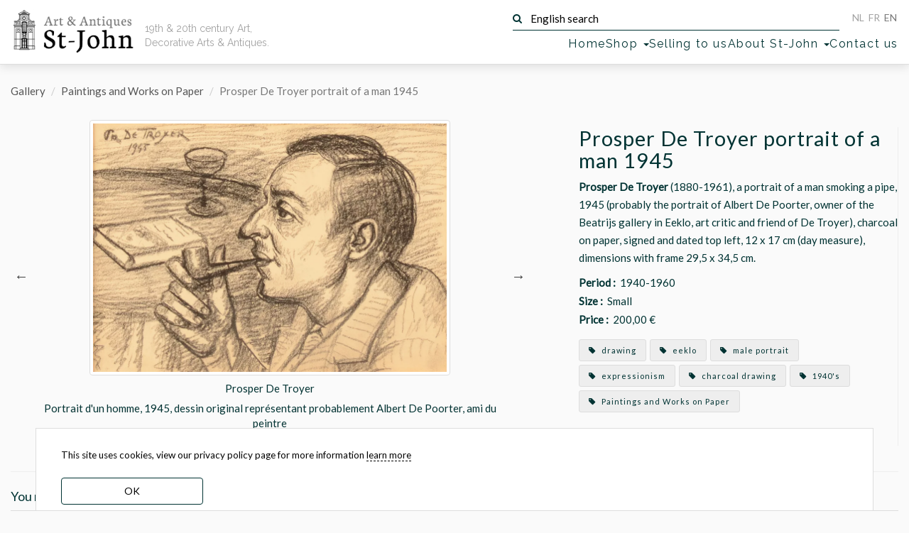

--- FILE ---
content_type: text/html; charset=UTF-8
request_url: https://st-john.be/index.php/gallery/prosper-de-troyer-portrait-of-a-man-1945
body_size: 10948
content:
<!doctype html>
<html lang="en">
<head>
    <meta charset="utf-8">
    <title>Prosper De Troyer  portrait of a man 1945 | Gallery | Paintings and Works on Paper | Prosper De Troyer  portrait of a man 1945 | art &amp; antiques gallery St-John</title>
    <meta name="description" content="Prosper De Troyer (1880-1961), a portrait of a man smoking a pipe, 1945 (probably the portrait of Albert De Poorter, owner of the Beatrijs gallery in Eeklo, art critic and friend of De Troyer), charcoal on paper, signed and dated top left, 12 x 17 cm (day measure), dimensions with frame 29,5 x 34,5 cm.">
    <meta name="keywords" content="Paintings and Works on Paper, drawing, eeklo, male portrait, expressionism, charcoal drawing, 1940&#039;s">
    <meta name="viewport" content="width=device-width, initial-scale=1">
    <meta name="google-site-verification" content="Y_Pk3Eh2mTbFkcPFITPcMIlCie_wC08vSAUWOPMeSms">

    <link rel="image_src" href="https://st-john.be/files/thumbs/home/de-troyer-prosper-po.jpg" />
    <meta property="og:image" content="https://st-john.be/files/thumbs/home/de-troyer-prosper-po.jpg" />
    <meta property="og:image:width" content="350"/>
        <meta property="og:image:height" content="246"/>
    
<link rel="preload" href="https://fonts.googleapis.com/css?family=Lato:400,500|Raleway:400&display=swap" as="style">
<link rel="preload" href="https://st-john.be/fonts/fontawesome-webfont.woff?v=4.2.0" as="font" type="font/woff2" crossorigin>
<link rel="stylesheet" href="https://fonts.googleapis.com/css?family=Lato:400,500|Raleway:400&display=swap">

<link rel="canonical" href="https://st-john.be/index.php/gallery/prosper-de-troyer-portrait-of-a-man-1945" />



<link href="/css/st-john.css?id=0e85e77e220b8a5ff6d658c488dafbaa" media="all" type="text/css" rel="stylesheet">
<link href="https://st-john.be/favicon.ico" rel="icon" type="image/x-icon">

<!-- Google tag (gtag.js) -->
<script async src="https://www.googletagmanager.com/gtag/js?id=G-WSSNS9ZYN9"></script>
<script>
    window.dataLayer = window.dataLayer || [];
    function gtag(){dataLayer.push(arguments);}
    gtag('js', new Date());

    gtag('config', 'G-WSSNS9ZYN9');
</script>
</head>
<body class="en ">

<div id="wrapper">

    <header class="navbar navbar-default navbar-fixed-top" id="header">
    <div class="inner container-fluid">
        <div class="navbar-header">
            <div id="logo" class="navbar-brand">
                <a href="https://st-john.be/index.php" title="Art &amp; Antiques Gallery St-John">
                    <img src="https://st-john.be/img/st-john_logo.png" width="223" height="86" alt="Art &amp; Antiques Gallery St-John" loading="lazy">
                </a>
                <h1>
                    <a href="https://st-john.be/index.php" title="Art &amp; Antiques Gallery St-John">
                        <small>Art &amp; Antiques</small> St-John
                    </a>
                </h1>
            </div>

            <h2 id="baseline" class="fade-in">19th &amp; 20th century Art, Decorative Arts & Antiques.</h2>

            <div class="navbar__nav-top">
                <form class="search-form form-inline" action="https://st-john.be/index.php/search" method="get" role="search">
    <button type="submit" class="btn btn-default">
        <i class="fa fa-search" aria-hidden="true"></i>
    </button>
    <label>
        <input type="text"
               value=""
               placeholder="English search"
               name="term"
               class="search-input"
               required="">
    </label>
</form>                <ul id="nav-lang" class="nav navbar-nav navbar-right">
    <li class=" off   btn-inv"><a title="Nederlands" hreflang="nl"
                                                           href="https://st-john.be/index.php/nl"><abbr lang="nl"
                                                                                           title="Toon deze website in het Nederlands">NL</abbr></a>
    </li>
    <li class=" off   btn-inv"><a title="Français" hreflang="fr"
                                                           href="https://st-john.be/index.php/fr"><abbr lang="fr"
                                                                                           title="Mettez à la traduction française de ce site">FR</abbr></a>
    </li>
    <li class=" btn-inv"><a title="English" hreflang="en" href="https://st-john.be/index.php/en"><abbr
                    lang="en" title="Switch to the English translation of this site">EN</abbr></a></li>
</ul>            </div>

            <nav>
               <ul id="nav-main">
    <li class="home"><a href="https://st-john.be/index.php">Home</a></li>
    <li class="dropdown-submenu category-picker">
        <a class="dropdown-toggle" data-toggle="dropdown" href="#" role="button" aria-haspopup="true"
           aria-expanded="false">Shop <span class="caret"></span></a>
        <ul class="dropdown-menu"><li><a href="https://st-john.be/index.php/latest-gallery-posts">latest gallery posts</a></li>
<li class="dropdown " data-id="121"><a href="https://st-john.be/index.php/en/category/editions-museum-of-contemporary-art-ghent"><span class="offline ">Editions Museum of Contemporary Art Ghent</span></a></li><li class="dropdown " data-id="120"><a href="https://st-john.be/index.php/en/category/impressionism"><span class="offline ">Impressionism</span></a></li><li class="dropdown " data-id="118"><a href="https://st-john.be/index.php/en/category/self-portraits"><span class="offline ">Self Portraits</span></a></li><li class="dropdown  dropdown-submenu" data-id="2"><a href="https://st-john.be/index.php/en/category/paintings-and-works-on-paper"><span class="offline ">Paintings and Works on Paper</span></a><ul class="dropdown-menu"><li class="dropdown  dropdown-submenu" data-id="3"><a href="https://st-john.be/index.php/en/category/prints"><span class="offline ">Prints</span></a><ul class="dropdown-menu"><li class="dropdown " data-id="77"><a href="https://st-john.be/index.php/en/category/etchings"><span class="offline ">Etchings</span></a></li><li class="dropdown " data-id="78"><a href="https://st-john.be/index.php/en/category/lithographs"><span class="offline ">Lithographs</span></a></li><li class="dropdown " data-id="79"><a href="https://st-john.be/index.php/en/category/other-print-techniques"><span class="offline ">Other Print Techniques</span></a></li><li class="dropdown " data-id="111"><a href="https://st-john.be/index.php/en/category/woodcuts"><span class="offline ">Woodcuts</span></a></li></ul>
</li><li class="dropdown " data-id="14"><a href="https://st-john.be/index.php/en/category/abstract-and-modern-art"><span class="offline ">Abstract and Modern Art</span></a></li><li class="dropdown " data-id="40"><a href="https://st-john.be/index.php/en/category/flower-paintings"><span class="offline ">Flower Paintings</span></a></li><li class="dropdown " data-id="41"><a href="https://st-john.be/index.php/en/category/seascapes"><span class="offline ">Seascapes</span></a></li><li class="dropdown " data-id="42"><a href="https://st-john.be/index.php/en/category/landscapes"><span class="offline ">Landscapes</span></a></li><li class="dropdown " data-id="43"><a href="https://st-john.be/index.php/en/category/portraits-and-people"><span class="offline ">Portraits and people</span></a></li><li class="dropdown " data-id="75"><a href="https://st-john.be/index.php/en/category/drawings"><span class="offline ">Drawings</span></a></li><li class="dropdown " data-id="76"><a href="https://st-john.be/index.php/en/category/watercolours"><span class="offline ">Watercolours</span></a></li><li class="dropdown " data-id="80"><a href="https://st-john.be/index.php/en/category/female-painters"><span class="offline ">Female Painters</span></a></li><li class="dropdown " data-id="82"><a href="https://st-john.be/index.php/en/category/city-scapes"><span class="offline ">Cityscapes</span></a></li><li class="dropdown " data-id="83"><a href="https://st-john.be/index.php/en/category/interiors"><span class="offline ">Interiors</span></a></li><li class="dropdown " data-id="84"><a href="https://st-john.be/index.php/en/category/miniatures"><span class="offline ">Miniatures</span></a></li><li class="dropdown " data-id="85"><a href="https://st-john.be/index.php/en/category/still-life"><span class="offline ">Still lives</span></a></li><li class="dropdown " data-id="104"><a href="https://st-john.be/index.php/en/category/collages"><span class="offline ">Collages</span></a></li><li class="dropdown " data-id="112"><a href="https://st-john.be/index.php/en/category/animal-paintings"><span class="offline ">Animal paintings</span></a></li></ul>
</li><li class="dropdown  dropdown-submenu" data-id="44"><a href="https://st-john.be/index.php/en/category/sculptures"><span class="offline ">Sculptures</span></a><ul class="dropdown-menu"><li class="dropdown " data-id="4"><a href="https://st-john.be/index.php/en/category/figures"><span class="offline ">Figures</span></a></li><li class="dropdown " data-id="50"><a href="https://st-john.be/index.php/en/category/animals"><span class="offline ">Animals</span></a></li><li class="dropdown " data-id="45"><a href="https://st-john.be/index.php/en/category/busts-or-heads"><span class="offline ">Busts or Heads</span></a></li><li class="dropdown " data-id="51"><a href="https://st-john.be/index.php/en/category/reliefs-and-medallions"><span class="offline ">Reliefs and Medallions</span></a></li><li class="dropdown " data-id="52"><a href="https://st-john.be/index.php/en/category/special-sculptures"><span class="offline ">Special sculptures</span></a></li></ul>
</li><li class="dropdown  dropdown-submenu" data-id="46"><a href="https://st-john.be/index.php/en/category/ceramics"><span class="offline ">Ceramics</span></a><ul class="dropdown-menu"><li class="dropdown " data-id="6"><a href="https://st-john.be/index.php/en/category/dishes"><span class="offline ">Dishes</span></a></li><li class="dropdown " data-id="15"><a href="https://st-john.be/index.php/en/category/vases"><span class="offline ">Vases</span></a></li><li class="dropdown " data-id="53"><a href="https://st-john.be/index.php/en/category/candlesticks"><span class="offline ">Candlesticks</span></a></li><li class="dropdown " data-id="81"><a href="https://st-john.be/index.php/en/category/tableware"><span class="offline ">Tableware</span></a></li><li class="dropdown " data-id="95"><a href="https://st-john.be/index.php/en/category/ceramic-boxes"><span class="offline ">Ceramic boxes</span></a></li></ul>
</li><li class="dropdown  dropdown-submenu" data-id="116"><a href="https://st-john.be/index.php/en/category/val-saint-lambert"><span class="offline ">Val Saint-Lambert</span></a><ul class="dropdown-menu"><li class="dropdown " data-id="54"><a href="https://st-john.be/index.php/en/category/val-saint-lambert-drinking-glasses"><span class="offline ">Val Saint-Lambert</span></a></li><li class="dropdown " data-id="113"><a href="https://st-john.be/index.php/en/category/val-saint-lambert-coloured-glasses"><span class="offline ">Val Saint-Lambert coloured glasses</span></a></li></ul>
</li><li class="dropdown  dropdown-submenu" data-id="5"><a href="https://st-john.be/index.php/en/category/glass-and-crystal"><span class="offline ">Glass and Crystal</span></a><ul class="dropdown-menu"><li class="dropdown " data-id="47"><a href="https://st-john.be/index.php/en/category/vases-2"><span class="offline ">Vases</span></a></li><li class="dropdown " data-id="48"><a href="https://st-john.be/index.php/en/category/dishes-2"><span class="offline ">Dishes</span></a></li><li class="dropdown " data-id="108"><a href="https://st-john.be/index.php/en/category/drinking-glasses"><span class="offline ">Drinking glasses</span></a></li></ul>
</li><li class="dropdown  dropdown-submenu" data-id="55"><a href="https://st-john.be/index.php/en/category/flatware"><span class="offline ">Flatware</span></a><ul class="dropdown-menu"><li class="dropdown " data-id="105"><a href="https://st-john.be/index.php/en/category/wolfers-cutlery"><span class="offline ">Wolfers Cutlery</span></a></li><li class="dropdown " data-id="106"><a href="https://st-john.be/index.php/en/category/delheid-cutlery"><span class="offline ">Delheid cutlery</span></a></li></ul>
</li><li class="dropdown  dropdown-submenu" data-id="1"><a href="https://st-john.be/index.php/en/category/silver"><span class="offline ">Silver</span></a><ul class="dropdown-menu"><li class="dropdown " data-id="56"><a href="https://st-john.be/index.php/en/category/trays-and-dishes"><span class="offline ">Trays and dishes</span></a></li><li class="dropdown " data-id="57"><a href="https://st-john.be/index.php/en/category/coffee-and-tea-sets"><span class="offline ">Coffee and Tea sets</span></a></li><li class="dropdown " data-id="58"><a href="https://st-john.be/index.php/en/category/objects-in-silver"><span class="offline ">Objects in silver</span></a></li><li class="dropdown " data-id="59"><a href="https://st-john.be/index.php/en/category/napkin-rings"><span class="offline ">Napkin rings</span></a></li><li class="dropdown " data-id="91"><a href="https://st-john.be/index.php/en/category/silver-plate"><span class="offline ">Silver Plate</span></a></li><li class="dropdown " data-id="110"><a href="https://st-john.be/index.php/en/category/boxes-for-snuff-cards-powder-etc"><span class="offline ">Boxes for snuff, cards, powder, etc.</span></a></li></ul>
</li><li class="dropdown " data-id="115"><a href="https://st-john.be/index.php/en/category/african-art"><span class="offline ">Tribal Art</span></a></li><li class="dropdown  dropdown-submenu" data-id="96"><a href="https://st-john.be/index.php/en/category/metalware"><span class="offline ">Metalware</span></a><ul class="dropdown-menu"><li class="dropdown " data-id="97"><a href="https://st-john.be/index.php/en/category/pewter"><span class="offline ">Pewter</span></a></li><li class="dropdown " data-id="98"><a href="https://st-john.be/index.php/en/category/brass"><span class="offline ">Brass</span></a></li></ul>
</li><li class="dropdown " data-id="16"><a href="https://st-john.be/index.php/en/category/vintage-design"><span class="offline ">Vintage Design</span></a></li><li class="dropdown  dropdown-submenu" data-id="7"><a href="https://st-john.be/index.php/en/category/furniture"><span class="offline ">Furniture</span></a><ul class="dropdown-menu"><li class="dropdown " data-id="49"><a href="https://st-john.be/index.php/en/category/seating"><span class="offline ">Seating</span></a></li><li class="dropdown " data-id="60"><a href="https://st-john.be/index.php/en/category/tables"><span class="offline ">Tables</span></a></li><li class="dropdown " data-id="61"><a href="https://st-john.be/index.php/en/category/storage"><span class="offline ">Storage</span></a></li><li class="dropdown " data-id="62"><a href="https://st-john.be/index.php/en/category/pedestals"><span class="offline ">Pedestals</span></a></li><li class="dropdown " data-id="63"><a href="https://st-john.be/index.php/en/category/various-functions"><span class="offline ">Various functions</span></a></li><li class="dropdown " data-id="94"><a href="https://st-john.be/index.php/en/category/bedroom-suites"><span class="offline ">Bedroom Suites</span></a></li><li class="dropdown " data-id="102"><a href="https://st-john.be/index.php/en/category/mirrors"><span class="offline ">Mirrors</span></a></li><li class="dropdown " data-id="103"><a href="https://st-john.be/index.php/en/category/clocks"><span class="offline ">Clocks</span></a></li></ul>
</li><li class="dropdown  dropdown-submenu" data-id="17"><a href="https://st-john.be/index.php/en/category/books-and-periodicals"><span class="offline ">Books and Periodicals</span></a><ul class="dropdown-menu"><li class="dropdown " data-id="68"><a href="https://st-john.be/index.php/en/category/art-books"><span class="offline ">Art Books</span></a></li><li class="dropdown " data-id="69"><a href="https://st-john.be/index.php/en/category/art-magazines"><span class="offline ">Art Magazines</span></a></li><li class="dropdown " data-id="70"><a href="https://st-john.be/index.php/en/category/architecture"><span class="offline ">Architecture</span></a></li><li class="dropdown " data-id="71"><a href="https://st-john.be/index.php/en/category/books-before-1800"><span class="offline ">Books before 1800</span></a></li><li class="dropdown " data-id="72"><a href="https://st-john.be/index.php/en/category/history"><span class="offline ">History</span></a></li><li class="dropdown " data-id="73"><a href="https://st-john.be/index.php/en/category/illustrated-books"><span class="offline ">Illustrated books</span></a></li><li class="dropdown " data-id="74"><a href="https://st-john.be/index.php/en/category/library-oddities"><span class="offline ">Library Oddities</span></a></li><li class="dropdown " data-id="99"><a href="https://st-john.be/index.php/en/category/documents"><span class="offline ">Documents</span></a></li></ul>
</li><li class="dropdown  dropdown-submenu" data-id="10"><a href="https://st-john.be/index.php/en/category/lighting"><span class="offline ">Lighting</span></a><ul class="dropdown-menu"><li class="dropdown " data-id="64"><a href="https://st-john.be/index.php/en/category/ceiling-lamps"><span class="offline ">Ceiling lamps</span></a></li><li class="dropdown " data-id="65"><a href="https://st-john.be/index.php/en/category/standing-lamps"><span class="offline ">Standing lamps</span></a></li><li class="dropdown " data-id="66"><a href="https://st-john.be/index.php/en/category/desk-lamps"><span class="offline ">Desk lamps</span></a></li><li class="dropdown " data-id="67"><a href="https://st-john.be/index.php/en/category/wall-lights"><span class="offline ">Wall lights</span></a></li><li class="dropdown " data-id="86"><a href="https://st-john.be/index.php/en/category/candlesticks-2"><span class="offline ">Candlesticks</span></a></li></ul>
</li><li class="dropdown  dropdown-submenu" data-id="12"><a href="https://st-john.be/index.php/en/category/china-japan"><span class="offline ">China / Japan</span></a><ul class="dropdown-menu"><li class="dropdown " data-id="87"><a href="https://st-john.be/index.php/en/category/asian-objects"><span class="offline ">Asian objects</span></a></li><li class="dropdown " data-id="88"><a href="https://st-john.be/index.php/en/category/chinese-porcelain"><span class="offline ">Chinese Porcelain</span></a></li><li class="dropdown " data-id="89"><a href="https://st-john.be/index.php/en/category/japanese-porcelain"><span class="offline ">Japanese Ceramics</span></a></li><li class="dropdown " data-id="92"><a href="https://st-john.be/index.php/en/category/chinese-art"><span class="offline ">Chinese Art</span></a></li><li class="dropdown " data-id="93"><a href="https://st-john.be/index.php/en/category/japanese-art"><span class="offline ">Japanese Art</span></a></li></ul>
</li><li class="dropdown " data-id="107"><a href="https://st-john.be/index.php/en/category/photography"><span class="offline ">Photography</span></a></li><li class="dropdown " data-id="114"><a href="https://st-john.be/index.php/en/category/vintage-jewellery"><span class="offline ">Vintage jewelry </span></a></li><li class="dropdown " data-id="9"><a href="https://st-john.be/index.php/en/category/out-of-the-ordinary"><span class="offline ">Out of the ordinary</span></a></li></ul>

    </li>
    <li>
        <a href="https://st-john.be/index.php/en/send-us-your-pictures">Selling to us</a>
    </li>
    <li class="dropdown-submenu">
        <a class="dropdown-toggle" data-toggle="dropdown" href="#" role="button" aria-haspopup="true"
           aria-expanded="false">About St-John <span class="caret"></span></a>
        <ul class="dropdown-menu">
                            <li><a href="https://st-john.be/index.php/en/info">From Gallery St-John, we wish you a 2026 full of surprises and joy!</a></li>
                            <li><a href="https://st-john.be/index.php/en/info/galerie-st-john-winter-exhibition-highlights-19th-century-impressionism-expressionism-modern-art">Galerie St-John Winter Exhibition highlights -19th century - impressionism - expressionism -modern art</a></li>
                            <li><a href="https://st-john.be/index.php/en/info/jozef-cantre-emiel-poetou-henri-puvrez-modern-belgian-sculpture-in-the-20th-century">Jozef Cantré - Emiel Poetou - Henri Puvrez: Modern Belgian sculpture in the 20th century</a></li>
                            <li><a href="https://st-john.be/index.php/en/info/from-monarch-to-modern-masterful-silver-from-the-18th-to-the-21st-centuries">From Monarch to Modern: masterful silver from the 18th to the 21st centuries</a></li>
                            <li><a href="https://st-john.be/index.php/en/info/exhibition">Exhibition catalogue Masters - Silver - Craft : Georges Cuyvers &amp; David Huycke</a></li>
                            <li><a href="https://st-john.be/index.php/en/info/impressionism-expressionism-modern-art-decorative-arts">Impressionism, Expressionism, Modern Art &amp; Decorative Arts: 2024 Highlights</a></li>
                            <li><a href="https://st-john.be/index.php/en/info/italian-pop-art-around-1970-emilio-tadini-keizo-morishita-friends">Italian Pop Art around 1970 - Emilio Tadini, Keizo Morishita &amp; friends</a></li>
                            <li><a href="https://st-john.be/index.php/en/info/alex-michels-landscapes-mindscapes-works-from-1999-2023-1">Alex Michels: Landscapes / Mindscapes - works from 1999-2023</a></li>
                            <li><a href="https://st-john.be/index.php/en/info/rocking-the-cradle-of-art-art-from-the-60s-and-70s">Catalogue 3: Rocking the Cradle of Art: Art from the 60s and 70s</a></li>
                            <li><a href="https://st-john.be/index.php/en/info/heavy-metal-silver-and-metal-objects-from-the-eighteen-eighties-to-the-noughties">Catalogue 2: Heavy Metal: Silver and Metal Objects from the eighteen eighties to the noughties</a></li>
                            <li><a href="https://st-john.be/index.php/en/info/catalogue-1-fine-19th-century-painting-emile-claus-100-years-later-gand-artistique-20th-century-pain">Catalogue 1: Fine 19th century painting - Emile Claus 100 years later - Gand Artistique: 20th century painters and sculptors in Ghent</a></li>
                            <li><a href="https://st-john.be/index.php/en/info/pierre-vlerick-a-selling-exhibition">Pierre Vlerick: a selling exhibition</a></li>
                            <li><a href="https://st-john.be/index.php/en/info/robert-clicque-works-1974-1982-catalogue">Robert Clicque Works 1974-1982 - catalogue</a></li>
                            <li><a href="https://st-john.be/index.php/en/info/winter-exhibition-2022-the-highlights">Winter Exhibition 2022: the highlights with more than 240 pages of paintings, sculptures and objetcs </a></li>
                            <li><a href="https://st-john.be/index.php/en/info/jan-grinwis-plaat-stultjes-1898-1934-1">Jan Grinwis Plaat Stultjes (1898-1934): catalogue and biography</a></li>
                            <li><a href="https://st-john.be/index.php/en/info/albert-baertsoen-1866-1922-and-contemporaries">Albert Baertsoen (1866-1922) and contemporaries</a></li>
                            <li><a href="https://st-john.be/index.php/en/info/the-building">The building</a></li>
                            <li><a href="https://st-john.be/index.php/en/info/about-gallery-st-john">About Gallery St-John</a></li>
                            <li><a href="https://st-john.be/index.php/en/info/people-places-and-pages-we-like">People, places and pages we like!</a></li>
                            <li><a href="https://st-john.be/index.php/past-exhibitions">Past Exhibitions</a></li>
                            <li><a href="https://st-john.be/index.php/en/info/terms-and-conditions">Terms and conditions</a></li>
                    </ul>
    </li>
    <li><a href="https://st-john.be/index.php/contact">Contact us</a></li>
    <li class="js-search-btn"><button class="mt-2 btn-transparent">search</button></li>
</ul>            </nav>

        </div>
    </div>
</header>
    <div class="inner content">

         
<article id="detail" class="page" data-menu="gallery">
    
    
    
    <ol class="breadcrumb">
                    <li><a href="https://st-john.be/index.php/gallery">Gallery</a></li>
                            <li><a href="https://st-john.be/index.php/en/category/paintings-and-works-on-paper">Paintings and Works on Paper</a></li>
                            <li class="active">Prosper De Troyer  portrait of a man 1945</li>
                
</ol>

    

    <div class="container-fluid">
        <div class="detail_container">
            <div class="detail_images">
                <div class="images fade-in" id="images">
                    <div class="item">
                <figure>
                    <picture>
                        <source media="(max-height: 700px)" srcset="https://st-john.be/files/thumbs/carousel/de-troyer-prosper-po.webp" type="image/webp">
                        <a href="https://st-john.be/storage/files/src/de-troyer-prosper-po.webp"
                           title="Prosper De Troyer"
                           class="lightbox"
                           data-index="0" data-size="1000x702">
                                                    <figure>
        <picture>
            <source srcset="https://st-john.be/storage/files/src/de-troyer-prosper-po.webp" type="image/webp">
            
            <img src="https://st-john.be/storage/files/src/de-troyer-prosper-po.jpg" alt="Prosper De Troyer — Portrait d&#039;un homme, 1945, dessin original représentant probablement Albert De Poorter, ami du peintre" width="1000" height="702" class="border img-responsive active">
        </picture>
        
    </figure>
                        </a>
                    </picture>
                </figure>
            <h3>Prosper De Troyer</h3>
            <div class="richtext">
            Portrait d'un homme, 1945, dessin original représentant probablement Albert De Poorter, ami du peintre
            </div>
        </div>
                    <div class="item">
                <figure>
                    <picture>
                        <source media="(max-height: 700px)" srcset="https://st-john.be/files/thumbs/carousel/de-troyer-prosper-potrait-drawing-frame_1.webp" type="image/webp">
                        <a href="https://st-john.be/storage/files/src/de-troyer-prosper-potrait-drawing-frame_1.webp"
                           title="Prosper De Troyer"
                           class="lightbox"
                           data-index="1" data-size="1000x861">
                                                    <figure>
        <picture>
            <source srcset="https://st-john.be/storage/files/src/de-troyer-prosper-potrait-drawing-frame_1.webp" type="image/webp">
            
            <img src="https://st-john.be/storage/files/src/de-troyer-prosper-potrait-drawing-frame_1.jpg" alt="Prosper De Troyer — The drawing in its frame" width="1000" height="861" class="border img-responsive">
        </picture>
        
    </figure>
                        </a>
                    </picture>
                </figure>
            <h3>Prosper De Troyer</h3>
            <div class="richtext">
            The drawing in its frame
            </div>
        </div>
                    <div class="item">
                <figure>
                    <picture>
                        <source media="(max-height: 700px)" srcset="https://st-john.be/files/thumbs/carousel/de-troyer-prosper-potrait-drawing-signature_1.webp" type="image/webp">
                        <a href="https://st-john.be/storage/files/src/de-troyer-prosper-potrait-drawing-signature_1.webp"
                           title="Prosper De Troyer"
                           class="lightbox"
                           data-index="2" data-size="1000x338">
                                                    <figure>
        <picture>
            <source srcset="https://st-john.be/storage/files/src/de-troyer-prosper-potrait-drawing-signature_1.webp" type="image/webp">
            
            <img src="https://st-john.be/storage/files/src/de-troyer-prosper-potrait-drawing-signature_1.jpg" alt="Prosper De Troyer — Signature of the artist and date, top right" width="1000" height="338" class="border img-responsive">
        </picture>
        
    </figure>
                        </a>
                    </picture>
                </figure>
            <h3>Prosper De Troyer</h3>
            <div class="richtext">
            Signature of the artist and date, top right
            </div>
        </div>
    </div>            </div>

            <div class="detail_info">
                   <div class="border-right">
    <h1>Prosper De Troyer  portrait of a man 1945</h1>

    <div class="text">
        <strong>Prosper De Troyer</strong> (1880-1961), a portrait of a man smoking a pipe, 1945 (probably the portrait of Albert De Poorter, owner of the Beatrijs gallery in Eeklo, art critic and friend of De Troyer), charcoal on paper, signed and dated top left, 12 x 17 cm (day measure), dimensions with frame 29,5 x 34,5 cm.
    </div>

            <p class="extra-info"><b>Period :</b>&nbsp; 1940-1960</p>
                <p class="extra-info"><b>Size :</b>&nbsp; Small</p>
                <p class="extra-info"><b>Price :</b> &nbsp;200,00 € </p>
    
    <ul class="clearfix tags">
                    <li>
                <a href="https://st-john.be/index.php/en/keyword/drawing"
                   title="View all our items 'drawing'">
                    <i class="fa fa-tag"></i> drawing
                </a>
            </li>
                    <li>
                <a href="https://st-john.be/index.php/en/keyword/eeklo"
                   title="View all our items 'eeklo'">
                    <i class="fa fa-tag"></i> eeklo
                </a>
            </li>
                    <li>
                <a href="https://st-john.be/index.php/en/keyword/male-portrait"
                   title="View all our items 'male portrait'">
                    <i class="fa fa-tag"></i> male portrait
                </a>
            </li>
                    <li>
                <a href="https://st-john.be/index.php/en/keyword/expressionism"
                   title="View all our items 'expressionism'">
                    <i class="fa fa-tag"></i> expressionism
                </a>
            </li>
                    <li>
                <a href="https://st-john.be/index.php/en/keyword/charcoal-drawing"
                   title="View all our items 'charcoal drawing'">
                    <i class="fa fa-tag"></i> charcoal drawing
                </a>
            </li>
                    <li>
                <a href="https://st-john.be/index.php/en/keyword/1940s"
                   title="View all our items '1940&#039;s'">
                    <i class="fa fa-tag"></i> 1940&#039;s
                </a>
            </li>
                                            <li>
                    <a href="https://st-john.be/index.php/en/category/paintings-and-works-on-paper"
                       title="View all our items  'Paintings and Works on Paper'">
                        <i class="fa fa-tag"></i> Paintings and Works on Paper
                    </a>
                </li>
                                            </ul>

    <p class="contact-shipping">
        <i class="fa fa-truck fa-fw" aria-hidden="true"></i>&nbsp;
        <button class="mt-2 btn-transparent js-transport-info-btn"> transport</button>
    </p>
    <p class="contact-shipping">
        <a href="mailto:inquire@st-john.be?subject=Prosper%20De%20Troyer%20%20portrait%20of%20a%20man%201945" title="E-mail us"
           class="sober"><i class="fa fa-envelope-o fa-fw"></i></a>
        <a href="tel:+3292258262" title="+32 9 225 82 62" class="sober"><i class="fa fa-phone fa-fw"></i></a>
        <a href="mailto:inquire@st-john.be?subject=Prosper%20De%20Troyer%20%20portrait%20of%20a%20man%201945"
           title="E-mail us">Contact us</a> about this item.
    </p>

</div>                   <div class="detail_shipping-contact-info">

    <p class="main"><i class="fa fa-truck fa-fw" aria-hidden="true"></i>
        We can offer you various tailor-made solutions for shipping, please contact us if you require a shipping quote. Within Belgium, insofar as we do not have to rely on third parties and / or rental of transport material, deliveries are free from a purchase of € 1000. Deliveries within Ghent are free but subject to the limitations of the circulation plan. Deliveries always take place on the ground floor.</p>

    <p class="contact">
        <a href="mailto:inquire@st-john.be?subject=Prosper%20De%20Troyer%20%20portrait%20of%20a%20man%201945" title="E-mail us"
           class="sober"><i class="fa fa-envelope-o fa-fw"></i></a>
        <a href="tel:+3292258262" title="+32 9 225 82 62" class="sober"><i class="fa fa-phone fa-fw"></i></a>
        <a href="mailto:inquire@st-john.be?subject=Prosper%20De%20Troyer%20%20portrait%20of%20a%20man%201945"
           title="E-mail us">Contact us</a> about this item.
    </p>

</div>            </div>

        </div>

        <div class="other-items">
    <div class="row border-top">
        <h3>You might also like</h3>
    </div>
    <div id="thumbs-container2" class="images row thumbs-container">
                    <div class="item">
                <div class="thumbnail">
                    <a href="https://st-john.be/index.php/gallery/prosper-de-troyer-selfportrait" title="Prosper De Troyer Selfportrait">
                        <figure>
        <picture>
            <source srcset="https://st-john.be/storage/files/thumbs/home/de-troyer-prosper-selfportrait.webp" type="image/webp">
            
            <img src="https://st-john.be/storage/files/thumbs/home/de-troyer-prosper-selfportrait.jpg" alt="Prosper De Troyer Selfportrait" width="350" height="538" class="img-responsive" loading="lazy">
        </picture>
        
    </figure>
                    </a>
                    <div class="caption caption-hidden">
                        <h3>
                            <a href="https://st-john.be/index.php/gallery/prosper-de-troyer-selfportrait">
                            Prosper De Troyer Selfportrait
                            </a>
                        </h3>
                    </div>
                </div>
            </div>
                    <div class="item">
                <div class="thumbnail">
                    <a href="https://st-john.be/index.php/gallery/prosper-de-troyer" title="Prosper De Troyer St-John the Baptist">
                        <figure>
        <picture>
            <source srcset="https://st-john.be/storage/files/thumbs/home/de-troyer-prosper-pr.webp" type="image/webp">
            
            <img src="https://st-john.be/storage/files/thumbs/home/de-troyer-prosper-pr.jpg" alt="Prosper De Troyer St-John the Baptist" width="350" height="449" class="img-responsive" loading="lazy">
        </picture>
        
    </figure>
                    </a>
                    <div class="caption caption-hidden">
                        <h3>
                            <a href="https://st-john.be/index.php/gallery/prosper-de-troyer">
                            Prosper De Troyer St-John the Baptist
                            </a>
                        </h3>
                    </div>
                </div>
            </div>
                    <div class="item">
                <div class="thumbnail">
                    <a href="https://st-john.be/index.php/gallery/katsuro-hara" title="Katsuro Hara a view of Bruges">
                        <figure>
        <picture>
            <source srcset="https://st-john.be/storage/files/thumbs/home/hara-katsuro-bruggekopie.webp" type="image/webp">
            
            <img src="https://st-john.be/storage/files/thumbs/home/hara-katsuro-bruggekopie.jpg" alt="Katsuro Hara a view of Bruges" width="350" height="277" class="img-responsive" loading="lazy">
        </picture>
        
    </figure>
                    </a>
                    <div class="caption caption-hidden">
                        <h3>
                            <a href="https://st-john.be/index.php/gallery/katsuro-hara">
                            Katsuro Hara a view of Bruges
                            </a>
                        </h3>
                    </div>
                </div>
            </div>
                    <div class="item">
                <div class="thumbnail">
                    <a href="https://st-john.be/index.php/gallery/clemence-jonnaert" title="Clemence Jonnaert roses in a blue vase">
                        <figure>
        <picture>
            <source srcset="https://st-john.be/storage/files/thumbs/home/jonnaert-clemence-roses-blue-vase-detail_1.webp" type="image/webp">
            
            <img src="https://st-john.be/storage/files/thumbs/home/jonnaert-clemence-roses-blue-vase-detail_1.jpg" alt="Clemence Jonnaert roses in a blue vase" width="350" height="219" class="img-responsive" loading="lazy">
        </picture>
        
    </figure>
                    </a>
                    <div class="caption caption-hidden">
                        <h3>
                            <a href="https://st-john.be/index.php/gallery/clemence-jonnaert">
                            Clemence Jonnaert roses in a blue vase
                            </a>
                        </h3>
                    </div>
                </div>
            </div>
                    <div class="item">
                <div class="thumbnail">
                    <a href="https://st-john.be/index.php/gallery/andre-marchand" title="Andre Marchand">
                        <figure>
        <picture>
            <source srcset="https://st-john.be/storage/files/thumbs/home/marchand-andre.webp" type="image/webp">
            
            <img src="https://st-john.be/storage/files/thumbs/home/marchand-andre.jpg" alt="Andre Marchand" width="350" height="428" class="img-responsive" loading="lazy">
        </picture>
        
    </figure>
                    </a>
                    <div class="caption caption-hidden">
                        <h3>
                            <a href="https://st-john.be/index.php/gallery/andre-marchand">
                            Andre Marchand
                            </a>
                        </h3>
                    </div>
                </div>
            </div>
                    <div class="item">
                <div class="thumbnail">
                    <a href="https://st-john.be/index.php/gallery/de-clercq-pieter-jan" title="De Clercq Pieter-Jan">
                        <figure>
        <picture>
            <source srcset="https://st-john.be/storage/files/thumbs/home/de-clercq-net.webp" type="image/webp">
            
            <img src="https://st-john.be/storage/files/thumbs/home/de-clercq-net.jpg" alt="De Clercq Pieter-Jan" width="350" height="264" class="img-responsive" loading="lazy">
        </picture>
        
    </figure>
                    </a>
                    <div class="caption caption-hidden">
                        <h3>
                            <a href="https://st-john.be/index.php/gallery/de-clercq-pieter-jan">
                            De Clercq Pieter-Jan
                            </a>
                        </h3>
                    </div>
                </div>
            </div>
                    <div class="item">
                <div class="thumbnail">
                    <a href="https://st-john.be/index.php/gallery/ramah" title="Henri Ramah lady in winter dress">
                        <figure>
        <picture>
            <source srcset="https://st-john.be/storage/files/thumbs/home/ramah-litho-dame.webp" type="image/webp">
            
            <img src="https://st-john.be/storage/files/thumbs/home/ramah-litho-dame.jpg" alt="Henri Ramah lady in winter dress" width="350" height="447" class="img-responsive" loading="lazy">
        </picture>
        
    </figure>
                    </a>
                    <div class="caption caption-hidden">
                        <h3>
                            <a href="https://st-john.be/index.php/gallery/ramah">
                            Henri Ramah lady in winter dress
                            </a>
                        </h3>
                    </div>
                </div>
            </div>
                    <div class="item">
                <div class="thumbnail">
                    <a href="https://st-john.be/index.php/gallery/schaeperkoetter-gerhard-lithograph" title="Schäperkötter Gerhard lithograph">
                        <figure>
        <picture>
            <source srcset="https://st-john.be/storage/files/thumbs/home/onbekend-kleurets.webp" type="image/webp">
            
            <img src="https://st-john.be/storage/files/thumbs/home/onbekend-kleurets.jpg" alt="Schäperkötter Gerhard lithograph" width="350" height="526" class="img-responsive" loading="lazy">
        </picture>
        
    </figure>
                    </a>
                    <div class="caption caption-hidden">
                        <h3>
                            <a href="https://st-john.be/index.php/gallery/schaeperkoetter-gerhard-lithograph">
                            Schäperkötter Gerhard lithograph
                            </a>
                        </h3>
                    </div>
                </div>
            </div>
                    <div class="item">
                <div class="thumbnail">
                    <a href="https://st-john.be/index.php/gallery/bertrand" title="Charlotte Bertrand Arabian stallion">
                        <figure>
        <picture>
            <source srcset="https://st-john.be/storage/files/thumbs/home/bertrand-charlotte-a.webp" type="image/webp">
            
            <img src="https://st-john.be/storage/files/thumbs/home/bertrand-charlotte-a.jpg" alt="Charlotte Bertrand Arabian stallion" width="350" height="320" class="img-responsive" loading="lazy">
        </picture>
        
    </figure>
                    </a>
                    <div class="caption caption-hidden">
                        <h3>
                            <a href="https://st-john.be/index.php/gallery/bertrand">
                            Charlotte Bertrand Arabian stallion
                            </a>
                        </h3>
                    </div>
                </div>
            </div>
                    <div class="item">
                <div class="thumbnail">
                    <a href="https://st-john.be/index.php/gallery/roel-dhaese" title="Roel D‘haese Pluie printanière etching">
                        <figure>
        <picture>
            <source srcset="https://st-john.be/storage/files/thumbs/home/dhaese-roel-eau-forte.webp" type="image/webp">
            
            <img src="https://st-john.be/storage/files/thumbs/home/dhaese-roel-eau-forte.jpg" alt="Roel D‘haese Pluie printanière etching" width="350" height="526" class="img-responsive" loading="lazy">
        </picture>
        
    </figure>
                    </a>
                    <div class="caption caption-hidden">
                        <h3>
                            <a href="https://st-john.be/index.php/gallery/roel-dhaese">
                            Roel D‘haese Pluie printanière etching
                            </a>
                        </h3>
                    </div>
                </div>
            </div>
            </div>
</div>
    </div>
    
</article>


<!-- Root element of PhotoSwipe. Must have class pswp. -->
<div class="pswp" tabindex="-1" role="dialog" aria-hidden="true">

    <!-- Background of PhotoSwipe. 
         It's a separate element as animating opacity is faster than rgba(). -->
    <div class="pswp__bg"></div>

    <!-- Slides wrapper with overflow:hidden. -->
    <div class="pswp__scroll-wrap">

        <!-- Container that holds slides. 
            PhotoSwipe keeps only 3 of them in the DOM to save memory.
            Don't modify these 3 pswp__item elements, data is added later on. -->
        <div class="pswp__container">
            <div class="pswp__item"></div>
            <div class="pswp__item"></div>
            <div class="pswp__item"></div>
        </div>

        <!-- Default (PhotoSwipeUI_Default) interface on top of sliding area. Can be changed. -->
        <div class="pswp__ui pswp__ui--hidden">

            <div class="pswp__top-bar">

                <div class="pswp__counter"></div>

                <button class="pswp__button pswp__button--close" title="Close (Esc)"></button>

                <button class="pswp__button pswp__button--fs" title="Toggle fullscreen"></button>

                <button class="pswp__button pswp__button--zoom" title="Zoom in/out"></button>

                <!-- Preloader demo http://codepen.io/dimsemenov/pen/yyBWoR -->
                <!-- element will get class pswp__preloader--active when preloader is running -->
                <div class="pswp__preloader">
                    <div class="pswp__preloader__icn">
                      <div class="pswp__preloader__cut">
                        <div class="pswp__preloader__donut"></div>
                      </div>
                    </div>
                </div>
            </div>

            <div class="pswp__share-modal pswp__share-modal--hidden pswp__single-tap">
                <div class="pswp__share-tooltip"></div> 
            </div>

            <button class="pswp__button pswp__button--arrow--left" title="Previous (arrow left)">
            </button>

            <button class="pswp__button pswp__button--arrow--right" title="Next (arrow right)">
            </button>

            <div class="pswp__caption">
                <div class="pswp__caption__center"></div>
            </div>

        </div>

    </div>

</div><div class="modal     modal-transport
">
    <div class="modal_container">
        <h3 class="modal_header">    transport
</h3>
            We can offer you various tailor-made solutions for shipping, please contact us if you require a shipping quote. Within Belgium, insofar as we do not have to rely on third parties and / or rental of transport material, deliveries are free from a purchase of € 1000. Deliveries within Ghent are free but subject to the limitations of the circulation plan. Deliveries always take place on the ground floor.

    <div class="modal_footer_buttons">
        <button class="btn btn-st-john js-btn-close">close</button>
        <a href="mailto:inquire@st-john.be?subject=Prosper%20De%20Troyer%20%20portrait%20of%20a%20man%201945"
           class="btn btn-st-john btn-block"
           title="E-mail us">Contact us</a>
    </div>
        <button class="btn btn-close btn-transparent js-btn-close" title="close">
            <i class="fa fa-times" aria-hidden="true"></i>
        </button>
    </div>
</div>

    </div>

    <footer id="footer">
    <section id="subscribe" class="subscribe-newsletter">
        <div class="hideonsubmit">
          <a class="close subscribe"><span aria-hidden="true">&times;</span><span class="sr-only">Close</span></a>
          <h4 class="h5">
            Subscribe to the mailing list
          </h4>
        </div>
        <form action="https://st-john.be/index.php/subscribe" method="post" class="hideonsubmit">
            <input type="hidden" name="_token" value="XTcOTi6C7HlEkIJIWC0hYQesM8xhi7IWpbCPdTUe" autocomplete="off">            <div id="john_id_name_KbAciCf2T1EKAxaB_wrap"  style="display: none" aria-hidden="true">
        <input id="john_id_name_KbAciCf2T1EKAxaB"
               name="john_id_name_KbAciCf2T1EKAxaB"
               type="text"
               value=""
                              autocomplete="nope"
               tabindex="-1">
        <input name="john_valid_name"
               type="text"
               value="[base64]"
                              autocomplete="off"
               tabindex="-1">
    </div>
            <div class="input-group flex-container">
               <input class="form-control" name="email" id="email" type="email" placeholder="Your Email" required>
               <button class="btn btn-info" type="submit">Send</button>
            </div>
        </form>
        <small class="promise hideonsubmit"><em>We won't send spam.</em></small>
        <p class="success">Thank you. <a class="close subscribe"><span aria-hidden="true">&times;</span><span class="sr-only">Close</span></a></p>
        <p class="error"><span class="txt">Something went wrong.</span> <a class="close subscribe"><span aria-hidden="true">&times;</span><span class="sr-only">Close</span></a></p>
    </section>
    <p> 
        <span class="first footer-item">
            <i class="fa fa-copyright boxed fa-fw"></i> Art &AMP; Antiques Galerie St.-John, all rights reserved.
        </span>
        <span class="footer-item">
            <a href="tel:+3292258262" title="Call us +32 9 225 82 62"><i class="fa fa-phone fa-fw boxed"></i> 
                <span class="show-medium">+32 9 225 82 62</span></a>
        </span>
        <span class="footer-item">
            <a href="mailto:info@st-john.be" title="E-mail us">
                <i class="fa fa-envelope boxed fa-fw"></i> <span class="show-medium">info@st-john.be</span></a>
        </span>
        <span class="footer-item">
            <a href="#" title="Subscribe to the mailing list" class="subscribe">
                <i class="fa fa-paper-plane boxed fa-fw"></i> <span class="show-medium">Subscribe to the mailing list</span>
            </a>
        </span>
        <span class="footer-item">
            <a href="https://instagram.com/galeriestjohngent">
                <i class="fa fa-instagram boxed fa-fw"></i> <span class="show-medium">on Instagram</span>
            </a>
        </span>
        <span class="footer-item">
            <a href="https://www.facebook.com/galeriestjohn" title="St-John on Facebook"><i class="fa fa-facebook boxed fa-fw"></i> <span class="show-medium">Follow us on Facebook</span></a>
        </span>
    </p>
</footer>
    <div role="dialog" aria-live="polite" aria-label="cookieconsent" aria-describedby="cookieconsent:desc" id="gdpr">
    <div class="contained">
        <div id="cookieconsent:desc">
            This site uses cookies, view our privacy policy page for more information
            <a aria-label="learn more about our cookies" tabindex="0" href="https://st-john.be/index.php/all/info/privacy-and-cookie-statement">learn more</a>
        </div>
        <button aria-label="dismiss cookie message" tabindex="0" class="btn btn-close btn-st-john">OK</button>
    </div>
</div>
</div>

<div class="modal     modal-mobile-search
">
    <div class="modal_container">
        <h3 class="modal_header">    SEARCH OUR SITE
</h3>
        
    <form class="search-form form-inline" action="https://st-john.be/index.php/search" method="get" role="search">
    <button type="submit" class="btn btn-default">
        <i class="fa fa-search" aria-hidden="true"></i>
    </button>
    <label>
        <input type="text"
               value=""
               placeholder="English search"
               name="term"
               class="search-input"
               required="">
    </label>
</form>
    <div class="modal_footer_buttons">
        <button class="btn btn-st-john js-btn-close">close</button>
        <button class="btn btn-st-john btn-block btn-st-john-inverse js-btn-mobile-search-submit"
                type="submit">search</button>
    </div>
        <button class="btn btn-close btn-transparent js-btn-close" title="close">
            <i class="fa fa-times" aria-hidden="true"></i>
        </button>
    </div>
</div>
<script type="text/javascript"> var $zoho=$zoho || {};$zoho.salesiq = $zoho.salesiq || {widgetcode:"69b46c2d3932c2672808c014daa3172ef6143e115938f9e4eb8ec1ebfbcab01e7d2cdc746ac9e69919f31bc83e3a498c", values:{},ready:function(){}}; var d=document;s=d.createElement("script");s.type="text/javascript";s.id="zsiqscript";s.defer=true; s.src="https://salesiq.zoho.com/widget";t=d.getElementsByTagName("script")[0];t.parentNode.insertBefore(s,t);d.write("<div id='zsiqwidget'></div>"); </script>

<script>
    var CURR = "https://st-john.be/index.php/gallery/prosper-de-troyer-portrait-of-a-man-1945/";
    var BASE = "https://st-john.be/index.php/";
    var CSRF = "XTcOTi6C7HlEkIJIWC0hYQesM8xhi7IWpbCPdTUe";
    var LANG = "en";
</script>
<script src="https://st-john.be/js/st-john.js?id=59d24ea16545ee54619d2a4202d6d03e"></script>

</body>
</html>